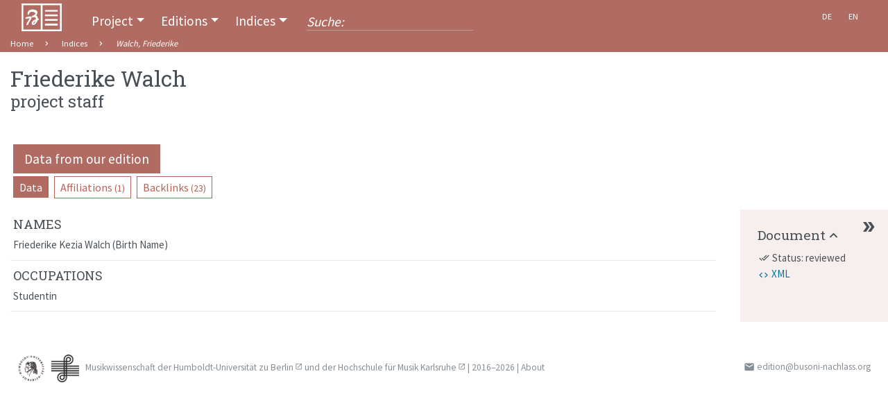

--- FILE ---
content_type: text/html;charset=utf-8
request_url: http://busoni-nachlass.org/en/People/E0300550.html
body_size: 5297
content:
<!DOCTYPE html>
<html xmlns="http://www.w3.org/1999/xhtml" lang="en">
    <head prefix="dc: http://purl.org/dc/elements/1.1/; dcterms: http://purl.org/dc/terms/">
        <meta charset="UTF-8" />
        
        <meta name="viewport" content="width=device-width, initial-scale=1.0" />
        <title>Friederike Walch – Biographical information from the edition</title>

        <meta property="dc:title" content="Friederike Walch – Biographical information from the edition" />
        <meta property="dc:publisher" content="Fachbereich Musikwissenschaft der Humboldt-Universität zu Berlin" />
        <meta property="dc:type" content="Text" />
        <meta property="dc:format" content="text/html" />
        
        <meta property="dc:creator" content="" />
        <meta property="dc:date" content="" />
        <meta property="dc:publishers" content="" />
        <meta property="dc:identifier" content="https://busoni-nachlass.org/E0300550" />
        <meta property="dc:description" content="Biographical information about Friederike Walch. Dates: –. Occupations: Studentin. Places of action: . Education: " />
        <meta name="description" content="Biographical information about Friederike Walch. Dates: –. Occupations: Studentin. Places of action: . Education: " />
        <meta property="dc:subject" content="Biography" />
        <meta property="dc:language" content="de" />
        <meta property="dc:rights" content="http://creativecommons.org/licenses/by-nc-sa/4.0/" />
        <meta name="google-site-verification" content="aQXvEbttosGOypS1ik5lukEndjBJBcjPI3iD2O" />
        
        <meta name="robots" content="noimageindex" />

        <link rel="shortcut icon" href="/resources/favicons/favicon.ico" type="image/x-icon" />
        <link rel="icon" href="/resources/favicons/favicon.ico" type="image/x-icon" />

        <link rel="stylesheet" type="text/css" href="/resources/lib/selectize/css/selectize.bootstrap3.css" />
        <link rel="stylesheet" type="text/css" href="/resources/css/app.css" />
        <link rel="stylesheet" type="text/css" href="/resources/css/quick_additions.css" />
        


        <link rel="stylesheet" type="text/css" href="/resources/lib/jquery-loadmask/jquery.loadmask.css" />
        <link href="https://fonts.googleapis.com/icon?family=Material+Icons" rel="stylesheet" />

        <link rel="stylesheet" type="text/css" href="/resources/lib/google-code-prettify/bin/prettify.min.css" />
        <link rel="stylesheet" type="text/css" href="/resources/lib/jquery-ui-dist/jquery-ui.min.css" />
        <link rel="stylesheet" type="text/css" href="/resources/lib/ion-rangeslider/css/ion.rangeSlider.css" />
        
        <script type="text/javascript" src="/resources/lib/jquery/jquery.min.js"></script>
        <script type="text/javascript" src="/resources/lib/clipboard/clipboard.min.js"></script>



    </head>
    <body>
        <nav class="navbar navbar-expand-md navbar-dark">
            <div class="container">
                <a class="navbar-brand" href="/en/Index">
                    <img src="/resources/img/logo_tmp.png" />
                </a>
                <button class="navbar-toggler" type="button" data-toggle="collapse" data-target="#navbarCollapse" aria-controls="navbarCollapse" aria-expanded="false" aria-label="Toggle navigation">
                    <span class="navbar-toggler-icon"></span>
                </button>

                <div class="collapse navbar-collapse" id="navbarCollapse">
                    
                    <ul class="navbar-nav mr-auto">
                        <li id="project-nav" class="nav-item dropdown">
                            <a class="nav-link dropdown-toggle" aria-labelledby="project-nav" data-toggle="dropdown" href="#">Project</a>
                            <div class="dropdown-menu" role="menu">

                                

                                

                                

                                

                                

                                
                                
                                

                            <a href="/en/Project/About" class="dropdown-item">About</a><a href="/en/Project/Editions" class="dropdown-item">Editions</a><a href="/en/Project/Editorial_Guidelines" class="dropdown-item">Editorial Guidelines</a><a href="/en/Project/News" class="dropdown-item">News</a><a href="/en/Project/Project_Description" class="dropdown-item">Project Description</a><a class="dropdown-item" href="/en/Search">Search</a></div>
                        </li>

                        <li id="editions-nav" class="nav-item dropdown">
                            <a class="nav-link dropdown-toggle" aria-labelledby="editions-nav" data-toggle="dropdown" href="#">Editions</a>
                            <div class="dropdown-menu" role="menu">
                                <h6 class="dropdown-header">Correspondence with</h6>
                                <a class="dropdown-item" href="/en/Editions/E010006">Paul Bekker</a><a class="dropdown-item" href="/en/Editions/E010012">Natalie Curtis</a><a class="dropdown-item" href="/en/Editions/E010007">Robert Freund</a><a class="dropdown-item" href="/en/Editions/E010002">Hans Huber</a><a class="dropdown-item" href="/en/Editions/E010010">Philipp Jarnach</a><a class="dropdown-item" href="/en/Editions/E010017">Wilhelm Kienzl</a><a class="dropdown-item" href="/en/Editions/E010016">Frieda Kwast-Hodapp</a><a class="dropdown-item" href="/en/Editions/E010009">Hugo Leichtentritt</a><a class="dropdown-item" href="/en/Editions/E010014">Jella Oppenheimer</a><a class="dropdown-item" href="/en/Editions/E010015">Max Reger</a><a class="dropdown-item" href="/en/Editions/E010005">Ludwig Rubiner</a><a class="dropdown-item" href="/en/Editions/E010003">Heinrich Schenker</a><a class="dropdown-item" href="/en/Editions/E010001">Arnold Schönberg</a><a class="dropdown-item" href="/en/Editions/E010013">Martin Wegelius</a><a class="dropdown-item" href="/en/Editions/E010011">Kurt Weill</a>
                                <h6 class="dropdown-header">Ferruccio Busoni: Writings</h6>
                                <a class="dropdown-item" href="/en/Editions/E010004">Entwurf einer neuen Ästhetik der Tonkunst</a>
                            </div>
                        </li>

                        <li id="indices-nav" class="nav-item dropdown">
                            <a class="nav-link dropdown-toggle" aria-labelledby="indices-nav" data-toggle="dropdown" href="#">Indices</a>
                            <div class="dropdown-menu" role="menu">

                                <a class="dropdown-item" href="/en/Indices/Letters">Letters</a>

                                <a class="dropdown-item" href="/en/Indices/Writings">Writings</a>

                                <div class="dropdown-divider"></div>

                                <a class="dropdown-item" href="/en/Indices/People">People</a>

                                <a class="dropdown-item" href="/en/Indices/Works">Works</a>
                                
                                <a class="dropdown-item" href="/en/Indices/Places">Places</a>
                                
                                <a class="dropdown-item" href="/en/Indices/Organizations">Organizations</a>

                                <a class="dropdown-item" href="/en/Indices/Bibliography">Bibliography</a>

                            </div>
                        </li>

                        <li class="nav-item d-none d-md-flex">
                            <form role="form" class="form-inline d-md-none d-xl-inline-flex" action="/en/Search">
                                
                                <input type="text" class="form-control mr-sm-2" placeholder="Suche:" name="q" id="query-input" />
                            </form>
                        </li>
                    </ul>
                </div>

                <ul class="navbar-nav mr-auto d-none d-md-flex">
                    <li class="nav-item small"><a class="nav-link" href="/de/Personen/E0300550.html" hreflang="de" lang="de">De</a></li>
                    <li class="nav-item small active"><a class="nav-link" href="#" hreflang="en" lang="en">En</a></li>
                </ul>
            </div>
        </nav>
        <div id="wrapper">
            <div id="page-content-wrapper">
                <div id="content" class="">
    <div class="breadcrumb-header">
        <div class="container">
            <div class="row">
                
                    <div class="col">
                        <ol class="breadcrumb">
                            <li>
                                <a href="/en/Index">Home</a>
                            </li>
                            <li>
                                <a href="/en/Indices">Indices</a>
                            </li>
                            <li>
                                <span>Walch, Friederike</span>
                            </li>
                        </ol>
                    </div>
                
                
            </div>
        </div>
    </div>


    <div class="modal fade" id="xmlModal" tabindex="-1" role="dialog" aria-labelledby="myModalLabel">
    <div class="modal-dialog modal-dialog-full" role="document">
        <div class="modal-content modal-content-full">
            <div class="modal-header">
                <span>XML</span>
                <button type="button" class="close" data-dismiss="modal" aria-label="Close">
                    <span aria-hidden="true">×</span>
                </button>
           </div>
            <div class="modal-body smaller">
                <span class="switch float-right switch-sm" id="line-wrap-toggle-span">               
                    <input name="line-wrap" type="checkbox" id="line-wrap-toggle" value="line-wrap" class="switch mr-2" checked="checked" />
                    <label for="line-wrap-toggle" class="line-wrap-toggle switch switch-sm">
                        <span>line wrap</span>
                    </label>
                </span>
                                
                <pre class="prettyprint">&lt;TEI xmlns="http://www.tei-c.org/ns/1.0" xml:id="E0300550"&gt;
   &lt;teiHeader&gt;
      &lt;fileDesc&gt;
         &lt;titleStmt&gt;
            &lt;title&gt;Friederike Walch&lt;/title&gt;
         &lt;/titleStmt&gt;
         &lt;publicationStmt&gt;
            &lt;publisher&gt;Institut für Musikwissenschaft und Medienwissenschaft der &lt;orgName&gt;Humboldt-Universität zu Berlin&lt;/orgName&gt;
            &lt;/publisher&gt;
            &lt;pubPlace&gt;Berlin&lt;/pubPlace&gt;
            &lt;availability&gt;
               &lt;licence target="http://creativecommons.org/licenses/by-nc-sa/4.0/"&gt;Attribution-NonCommercial-ShareAlike 4.0 International (CC BY-NC-SA 4.0)&lt;/licence&gt;
            &lt;/availability&gt;
         &lt;/publicationStmt&gt;
         &lt;seriesStmt&gt;
            &lt;title type="main"&gt;Ferruccio Busoni – Briefe und Schriften&lt;/title&gt;
            &lt;title type="genre"&gt;Register&lt;/title&gt;
            &lt;editor key="E0300314"&gt;Christian Schaper&lt;/editor&gt;
            &lt;editor key="E0300313"&gt;Ullrich Scheideler&lt;/editor&gt;
         &lt;/seriesStmt&gt;
         &lt;sourceDesc&gt;
            &lt;ab&gt;Born digital&lt;/ab&gt;
         &lt;/sourceDesc&gt;
      &lt;/fileDesc&gt;
      &lt;revisionDesc status="reviewed"&gt;
         &lt;change when-iso="2019-11-05" who="#E0300314"&gt;Daten angelegt&lt;/change&gt;
         &lt;change&gt; when-iso="2020-01-08" who="#E0300550"&amp;gt;neuer Status reviewed&lt;/change&gt;
      &lt;/revisionDesc&gt;
   &lt;/teiHeader&gt;
   &lt;text&gt;
      &lt;body&gt;
         &lt;listPerson&gt;
            &lt;person role="staff"&gt;
               &lt;persName type="reg"&gt;
                  &lt;surname&gt;Walch&lt;/surname&gt;,
                  &lt;forename&gt;Friederike&lt;/forename&gt;
               &lt;/persName&gt;
               &lt;persName type="birth"&gt;
                  &lt;forename&gt;Friederike&lt;/forename&gt;
                  &lt;forename&gt;Kezia&lt;/forename&gt;
                  &lt;surname&gt;Walch&lt;/surname&gt;
               &lt;/persName&gt;
               &lt;sex value="f"/&gt;
               &lt;occupation&gt;Studentin&lt;/occupation&gt;
               &lt;affiliation&gt;&lt;orgName key="E0600132"&gt;Humboldt-Universität zu Berlin&lt;/orgName&gt;&lt;/affiliation&gt;
               &lt;affiliation when-iso="2019-10/2020-03"&gt;Seminar &lt;title&gt;Ferruccio Busoni revisited: Digitale Edition als work in progress&lt;/title&gt; (&lt;orgName key="E0600132"&gt;Humboldt-Universität zu Berlin&lt;/orgName&gt;)&lt;/affiliation&gt;
            &lt;/person&gt;
         &lt;/listPerson&gt;
      &lt;/body&gt;
   &lt;/text&gt;
&lt;/TEI&gt;</pre>
                                
            </div>

            <div class="modal-footer">
                <a class="btn btn-secondary" role="button" href="/en/People/E0300550.xml">
                    <span>Download</span>
                </a>
                <a href="#" role="button" class="btn btn-secondary" data-dismiss="modal">close</a>
            </div>

        </div>
    </div>    
    <script>

        function init_line_wrap_toggle() {
        var pre = $('#line-wrap-toggle-span + pre'),
            input = $('.line-wrap-toggle input');
            
            // set toggle on load
            if (pre.hasClass('line-wrap')) {
                $('#line-wrap-toggle').prop('checked', true);        
            } else {
                $('#line-wrap-toggle').prop('checked', false);
            }            
        };
                
        init_line_wrap_toggle();
        
        // set listener for toggle
        $("#line-wrap-toggle").on('click', function (event) {
          var pre = $('#line-wrap-toggle-span + pre'),
          url = $('#code-toggle').attr('data-tab-url');
          pre.toggleClass('line-wrap');
          // console.log(url + '?line-wrap=' + pre.hasClass('line-wrap'));
          // update session (?)
          $.get (url + '?line-wrap=' + pre.hasClass('line-wrap'));
        })
                
    </script>
</div>
    <div>
        <div class="container">
            <div class="row">
                <div class="col main-col">
                    <h1 class="document">
                        <span><span>Friederike Walch</span></span>
                        
                    </h1>
                    <h2 class="document">
                        <span>
                            
                            <span>
                                <span>project staff</span>
                            </span>
                        </span>
                    </h2>
                    <div id="entity-entry" class="panel-panel-simple pt-2">

                        <div>

                            <ul class="nav nav-pills tab-list" role="tablist" id="info-parentTabs">
                                <li class="nav-item">
                                    <a class="nav-link active" href="#internaldata" role="pill" data-toggle="tab">Data from our edition</a>
                                </li>
                                <li class="nav-item">
                                    <a class="nav-link d-none" href="#normdata" role="pill" data-toggle="tab">External data</a>
                                </li>
                            </ul>


                            <div class="tab-content">

                                

                                <div class="tab-pane fade active show" id="internaldata" role="tabpanel">

                                    <ul class="nav nav-pills tab-list small mb-3 childTabs" role="tablist" id="editiondata-tabs">
                                        <li class="nav-item">
                                            <a class="nav-link" role="pill" data-toggle="tab" href="#internalinfo">Data</a>
                                        </li>
                                        <li class="nav-item">
                                            <a class="deactivated"></a>
                                        </li>
                                        <li class="nav-item">
                                            <a class="deactivated"></a>
                                        </li>
                                        <li class="nav-item">
                                            <a class="deactivated"></a>
                                        </li>
                                        <li class="nav-item">
                                            <a class="nav-link ajax-link" href="#affiliations" role="pill" data-toggle="tab" data-link="E0300550/affiliations.html">Affiliations<small> (1)</small></a>
                                        </li>
                                        <li class="nav-item">
                                            <a class="deactivated"></a>
                                        </li>
                                        <li class="nav-item">
                                            <a class="deactivated"></a>
                                        </li>
                                        <li class="nav-item">
                                            <a class="deactivated"></a>
                                        </li>
                                        <li class="nav-item">
                                            <a class="deactivated"></a>
                                        </li>
                                        <li class="nav-item">
                                            <a class="nav-link ajax-link" role="pill" data-toggle="tab" href="#backlinks" data-link="E0300550/backlinks.html">Backlinks<small> (23)</small></a>
                                        </li>
                                    </ul>

                                    

                                    <div class="tab-content">

                                        <div class="tab-pane fade" id="correspondence" role="tabpanel">
                                            
                                        </div>
                                        <div class="tab-pane fade" id="writings" role="tabpanel">
                                            
                                        </div>
                                        <div class="tab-pane fade" id="works" role="tabpanel">
                                            
                                        </div>
                                        <div class="tab-pane fade" id="contacts" role="tabpanel">
                                            
                                        </div>
                                        <div class="tab-pane fade" id="relationships" role="tabpanel">
                                            
                                        </div>
                                        <div class="tab-pane fade" id="affiliations" role="tabpanel">
                                            
                                        </div>
                                        <div class="tab-pane fade" id="residences" role="tabpanel">
                                            
                                        </div>
                                        <div class="tab-pane fade" id="education" role="tabpanel">
                                            
                                        </div>
                                        <div class="tab-pane fade" id="backlinks" role="tabpanel">
                                            
                                        </div>


                                        <div class="tab-pane fade" id="internalinfo" role="tabpanel">
                                            <div class="row">
                                                <div class="col">

                                                    

                                                    


                                                    

                                                    <div>
                                                        <div class="">

                                                            <ul class="list-group list-group-flush">

                                                                <li class="list-group-item">
                                                                    <div class="pl"> </div>
                                                                    <div class="">
                                                                        <h4>Names</h4>
                                                                    </div>
                                                                    
                                                                    <div>
                                                                        <span>Friederike Kezia Walch</span>
                                                                        <span class="nameDesc">Birth Name</span>
                                                                    </div>
                                                                    <div class="">
                                                                        <span class=""></span>
                                                                    </div>
                                                                    
                                                                    
                                                                    
                                                                    
                                                                    
                                                                    
                                                                </li>

                                                                

                                                                
                                                                <li class="list-group-item">
                                                                    
                                                                    <div class="pl"> </div>
                                                                    <div class="">
                                                                        <h4>Occupations</h4>
                                                                        <span class="">Studentin</span>
                                                                    </div>
                                                                </li>
                                                                
                                                                
                                                                
                                                                
                                                                
                                                                
                                                                
                                                            </ul>
                                                        </div>
                                                    </div>
                                                </div>
                                                <div class="side-col-collapsed col-sm-12 side-col d-none">
                                                    <span class="d-block float-right"><a href="#" class="btn side-col-collapse"></a></span>
                                                </div>
                                                <div class="col-lg-2 col-sm-12 side-col info-col">
                                                    <span class="d-block float-right"><a href="#" class="btn side-col-collapse"></a></span>
                                                    <div>
                                                        <h3><a href="#document-dropdown" data-toggle="collapse" class="collapseMarker" aria-expanded="true">Document</a></h3>
                                                        <span class="status-badge"><span class="status-reviewed" title="reviewed"><i>done_all</i>Status:  reviewed</span></span>
                                                        <div class="button-group collapse show" id="document-dropdown">
                                                            <a href="#" data-target="#xmlModal" id="code-toggle" data-toggle="modal" class="btn show-extra " data-tab-url="/en/People/E0300550/xml.html">XML</a>
                                                        </div>
                                                    </div>
                                                </div>
                                            </div>
                                        </div>
                                    </div>
                                </div>

                                

                                <div class="tab-pane fade" id="normdata" role="tabpanel">

                                    

                                    <div class="tab-content">

                                        <div class="tab-pane fade" id="iconography"> </div>

                                        <div class="tab-pane fade" id="gndText" role="tabpanel"> </div>

                                        <div class="tab-pane fade" id="adbText"> </div>

                                        <div class="tab-pane fade" id="ndbText"> </div>

                                        <div class="tab-pane fade" id="wikipedia-article" role="tabpanel"> </div>

                                        <div class="tab-pane fade" id="gndBeacon" role="tabpanel">
                                            <p class="text-muted small">Beacon Links</p>
                                        </div>
                                    </div>
                                </div>
                            </div>
                        </div>
                    </div>
                </div>
            </div>
        </div>
    </div>
</div>

            </div>
        </div>
        <footer class="footer frame">
            <div class="container">
                
                <p class="text-muted">
                    <img class="footerimg" src="/resources/img/husiegel_sw.gif" data-hovered-src="/resources/img/husiegel_bw.gif" alt="Logo der Humboldt-Universität zu Berlin" /> <img class="footerimg" src="/resources/img/hfmlogo_sw.gif" data-hovered-src="/resources/img/hfmlogo_bw.gif" alt="Logo der Hochschule für Musik Karlsruhe" /> Musikwissenschaft der <a class="external-link" target="_blank" href="https://www.muwi.hu-berlin.de/de/musikwissenschaft/">Humboldt-Universität zu Berlin</a> und der <a class="external-link" target="_blank" href="https://hfm-karlsruhe.de/hochschule/institute/institut-fuer-musikinformatik-und-musikwissenschaft">Hochschule für Musik Karlsruhe</a> |
                    2016–2026 | <a href="/en/Project/About">About</a>
                    <span>
                        <span></span>
                    </span>
                    <span class="float-right">
                        <span>
                            <i style="font-size:larger;">email</i>
                            <a class="obfuscate-email">edition[at]busoni-nachlass.org</a>
                        </span>
                    </span>
                </p>
            </div>
        </footer>
        
        
        <div id="carousel-popover" class="carousel slide d-none" data-interval="false">
            <div class="carousel-inner" role="listbox">
                <div class="carousel-item active">
                    <h3 class="item-title">Loading …</h3>
                    <div class="item-content">                        
                        <div class="spinner">
                            <div class="rect1"></div>
                            <div class="rect2"></div>
                            <div class="rect3"></div>
                            <div class="rect4"></div>
                            <div class="rect5"></div>
                        </div>
                    </div>
                </div>
            </div>            
            
            <div class="carousel-controls">
                <a class="carousel-control carousel-control-prev" href="#carousel-popover" data-slide="prev">
                    <span class="carousel-control-prev-icon" aria-hidden="true"></span>
                </a>
                <ol class="carousel-indicators">
                    <li data-target="#carousel-popover" data-slide-to="0" class="active"></li>
                </ol>
                <a class="carousel-control carousel-control-next" href="#carousel-popover" data-slide="next">
                    <span class="carousel-control-next-icon" aria-hidden="true"></span>
                </a>
            </div>
        </div>
        
        <script type="text/javascript" src="/resources/lib/bootstrap/dist/js/bootstrap.bundle.min.js"></script>
        <script type="text/javascript" src="/resources/lib/bootstrap-hover-dropdown/bootstrap-hover-dropdown.min.js"></script>
        <script type="text/javascript" src="/resources/lib/jquery-loadmask/jquery.loadmask.min.js"></script>
        <script type="text/javascript" src="/resources/lib/google-code-prettify/bin/prettify.min.js"></script>
        <script type="text/javascript" src="/resources/lib/selectize/js/standalone/selectize.min.js"></script>
        <script type="text/javascript" src="/resources/lib/moment/min/moment-with-locales.min.js"></script>
        <script type="text/javascript" src="/resources/lib/microplugin/src/microplugin.js"></script>
        <script type="text/javascript" src="/resources/lib/sifter/sifter.min.js"></script>
        <script type="text/javascript" src="/resources/lib/ion-rangeslider/js/ion.rangeSlider.min.js"></script>
        <script type="text/javascript" src="/resources/lib/openseadragon/openseadragon.min.js"></script>
        <script type="text/javascript" src="/resources/js/init.js"></script>
        
        
        <script type="text/javascript" src="/resources/js/register.js"></script>
    </body>
</html>

--- FILE ---
content_type: text/css; charset=UTF-8
request_url: http://busoni-nachlass.org/resources/css/quick_additions.css
body_size: 31
content:
.kwic {
    margin-top: 1rem;
}